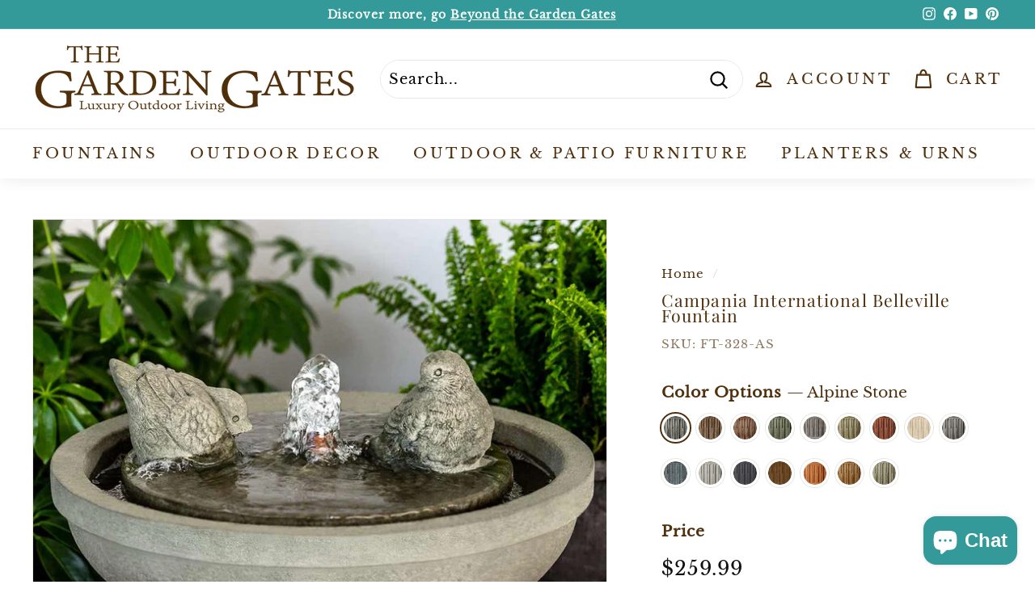

--- FILE ---
content_type: application/javascript; charset=UTF-8
request_url: https://dev.visualwebsiteoptimizer.com/dcdn/settings.js?a=520509&settings_type=4&ts=1768756953&dt=spider&cc=US
body_size: 1489
content:
try{(function() {
        var ctId=+new Date(),dtc=VWO._.dtc=VWO._.dtc || {ctId:ctId,js:{},tag:[]};
        dtc.js[ctId]=function(){var cb=function(){setTimeout(function(){for(var i=0; i<VWO._.dtc.tag.length;i++){VWO._.coreLib.lS(VWO._.dtc.tag[i])}}, 1000 )};if(document.readyState=='interactive' || document.readyState=='complete')cb();else document.addEventListener('DOMContentLoaded', cb)};
        dtc.sC=function(){ return _vwo_s().f_e(_vwo_s().dt(),'mobile') };;}
        )();;VWO._.dtc.tC= function(){ return _vwo_t.cm('eO','js',VWO._.dtc.ctId); };window.VWO = window.VWO || [];  window.VWO.data = window.VWO.data || {}; window.VWO.sTs = 1768756953;(function(){var VWOOmniTemp={};window.VWOOmni=window.VWOOmni||{};for(var key in VWOOmniTemp)Object.prototype.hasOwnProperty.call(VWOOmniTemp,key)&&(window.VWOOmni[key]=VWOOmniTemp[key]);;})();(function(){window.VWO=window.VWO||[];var pollInterval=100;var _vis_data={};var intervalObj={};var analyticsTimerObj={};var experimentListObj={};window.VWO.push(["onVariationApplied",function(data){if(!data){return}var expId=data[1],variationId=data[2];if(expId&&variationId&&["VISUAL_AB","VISUAL","SPLIT_URL"].indexOf(window._vwo_exp[expId].type)>-1){}}])})();window.VWO.push(['updateSettings',{"30":[{"exclude_url":"","isEventMigrated":true,"ibe":0,"isSpaRevertFeatureEnabled":false,"goals":{"2":{"excludeUrl":"","urlRegex":"^.*\\\/thank\\-you.*$","type":"SEPARATE_PAGE"}},"muts":{"post":{"enabled":true,"refresh":true}},"ss":null,"manual":false,"pc_traffic":100,"globalCode":{},"segment_code":"true","varSegAllowed":false,"multiple_domains":0,"ep":1758742941000,"name":"V2: Move Pricing Between Product Title & Color Options (Cloned)","clickmap":0,"pgre":true,"comb_n":{"1":"Control","2":"Variation-1"},"version":4,"ps":false,"type":"VISUAL_AB","combs":{"1":0.5,"2":0.5},"status":"RUNNING","urlRegex":"^.*\\\/products.*$","sections":{"1":{"segment":{"1":1,"2":1},"variations":{"1":"[]","2":"[{\"js\":\"<script type='text\\\/javascript'>const ready=(e,t)=>{let r=setInterval(()=>{document.querySelectorAll(e).length&&(clearInterval(r),t(e))},100)};ready(\\\".product-block--price\\\",e=>{const t=document.querySelectorAll(e),r=document.querySelector(\\\"div[data-product-blocks]\\\");t.forEach(e=>{r.insertAdjacentElement(\\\"afterbegin\\\",e)})});<\\\/script>\",\"xpath\":\"HEAD\"}]"},"path":"","segmentObj":{}}}}],"31":[{"exclude_url":"","isEventMigrated":true,"ibe":0,"isSpaRevertFeatureEnabled":false,"goals":{"3":{"excludeUrl":"","urlRegex":"^.*\\\/cart.*$","type":"SEPARATE_PAGE"},"1":{"url":"#AddToCartForm-template--16746273112291__main-7205663425 > div.payment-buttons > button","type":"CLICK_ELEMENT"},"4":{"excludeUrl":"","urlRegex":"^.*\\\/thank\\-you.*$","type":"SEPARATE_PAGE"},"2":{"url":"#AddToCartForm-template--16746273112291__main-7205663425 > div.payment-buttons > div.shopify-payment-button > shopify-accelerated-checkout","type":"CLICK_ELEMENT"}},"muts":{"post":{"enabled":true,"refresh":true}},"ss":null,"manual":false,"pc_traffic":100,"globalCode":{},"segment_code":"true","varSegAllowed":false,"multiple_domains":0,"ep":1759342480000,"name":"Testing Rounded CTAs and Buttons","clickmap":0,"pgre":true,"comb_n":{"1":"Control","2":"Variation-1"},"version":4,"ps":false,"type":"VISUAL_AB","combs":{"1":0.5,"2":0.5},"status":"RUNNING","urlRegex":"^.*\\\/products.*$","sections":{"1":{"segment":{"1":1,"2":1},"variations":{"1":"[]","2":"[{\"js\":\"<style>button.btn.btn--full.add-to-cart.btn--secondary,button.shopify-payment-button__button.shopify-payment-button__button--unbranded{border-radius:99px;font-size:18px;min-height:52px}a.btn,a.btn.btn--secondary.btn--small,a.jdgm-write-rev-link.js-no-transition{border-radius:99px}.newsletter__input-group button{border-radius:99px!important;margin-left:10px}div[aria-label=\\\"POPUP Form\\\"] button.needsclick{border-radius:99px!important}<\\\/style>\",\"xpath\":\"HEAD\"}]"},"path":"","segmentObj":{}}}}]},{}, '4']);}catch(e){_vwo_code.finish(); _vwo_code.removeLoaderAndOverlay && _vwo_code.removeLoaderAndOverlay(); var vwo_e=new Image;vwo_e.src="https://dev.visualwebsiteoptimizer.com/e.gif?a=520509&s=settings.js&e="+encodeURIComponent(e && e.message && e.message.substring(0,1000))+"&url"+encodeURIComponent(window.location.href)}

--- FILE ---
content_type: text/javascript; charset=utf-8
request_url: https://www.thegardengates.com/web-pixels@fcfee988w5aeb613cpc8e4bc33m6693e112/web-pixel-1322057955@524f6c1ee37bacdca7657a665bdca589/sandbox/worker.modern.js
body_size: -565
content:
importScripts('https://www.thegardengates.com/cdn/wpm/sfcfee988w5aeb613cpc8e4bc33m6693e112m.js');
globalThis.shopify = self.webPixelsManager.createShopifyExtend('1322057955', 'APP');
importScripts('/web-pixels/strict/app/web-pixel-1322057955@524f6c1ee37bacdca7657a665bdca589.js');
